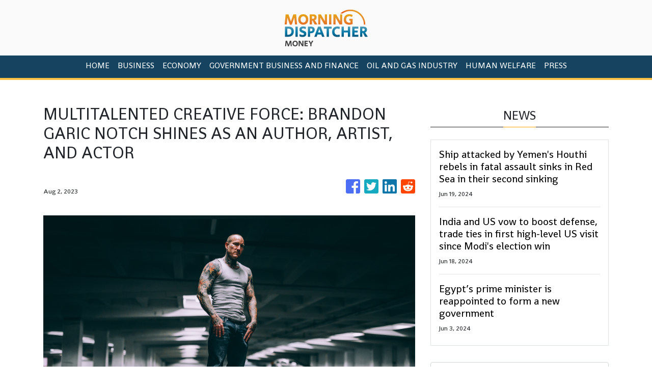

--- FILE ---
content_type: text/html
request_url: https://money.morningdispatcher.com/news/multitalented-creative-force-brandon-garic-notch-shines-as-an-author-artist-and-actor/445255
body_size: 835
content:
<!DOCTYPE html>
<html lang="en">
  <head>
    <meta charset="utf-8" />
    <title>Money - Morning Dispatcher</title>
    <base href="/" />
    <meta
      name="description"
      content="Morning Dispatcher provides an essential 24/7 real-time news about politics, business, entertainment, sports, lifestyles, weather, traffic, and local news."
    />
    <meta name="viewport" content="width=device-width, initial-scale=1" />
    <link rel="icon" type="image/x-icon" href="favicon.ico" />
    
    <meta property="og:title" content="Money - Morning Dispatcher" />
    <meta
      property="og:description"
      content="Morning Dispatcher provides an essential 24/7 real-time news about politics, business, entertainment, sports, lifestyles, weather, traffic, and local news."
    />
    <meta property="og:image" content="assets/img/logo.png" />
    <meta property="article:publisher" content="Morning Dispatcher" />
    <meta property="article:author" content="Morning Dispatcher" />
    <meta property="twitter:card" content="summary" />
    <meta property="twitter:title" content="Money - Morning Dispatcher" />
    <meta
      property="twitter:description"
      content="Morning Dispatcher provides an essential 24/7 real-time news about politics, business, entertainment, sports, lifestyles, weather, traffic, and local news."
    />
    <meta property="twitter:image" content="assets/img/logo.png" />

    <!-- Google Analytics -->
    <script>
      (function (i, s, o, g, r, a, m) {
        i['GoogleAnalyticsObject'] = r;
        (i[r] =
          i[r] ||
          function () {
            (i[r].q = i[r].q || []).push(arguments);
          }),
          (i[r].l = 1 * new Date());
        (a = s.createElement(o)), (m = s.getElementsByTagName(o)[0]);
        a.async = 1;
        a.src = g;
        m.parentNode.insertBefore(a, m);
      })(window, document, 'script', 'https://www.google-analytics.com/analytics.js', 'ga');
      ga('create', 'UA-93857607-18', 'auto');
      ga('send', 'pageview');
    </script>
  <link rel="stylesheet" href="styles.aa902b59bf4f3b5d5bb9.css"></head>
  <body>
    <app-root></app-root>
  <script src="runtime-es2015.8c5c909158a1663330d1.js" type="module"></script><script src="runtime-es5.8c5c909158a1663330d1.js" nomodule defer></script><script src="polyfills-es5.341d48ffc88eaeae911d.js" nomodule defer></script><script src="polyfills-es2015.95bb65e853d2781ac3bd.js" type="module"></script><script src="scripts.e8829ccd3ea7681ddc31.js" defer></script><script src="main-es2015.171c891e809bfd745e1d.js" type="module"></script><script src="main-es5.171c891e809bfd745e1d.js" nomodule defer></script></body>
</html>
